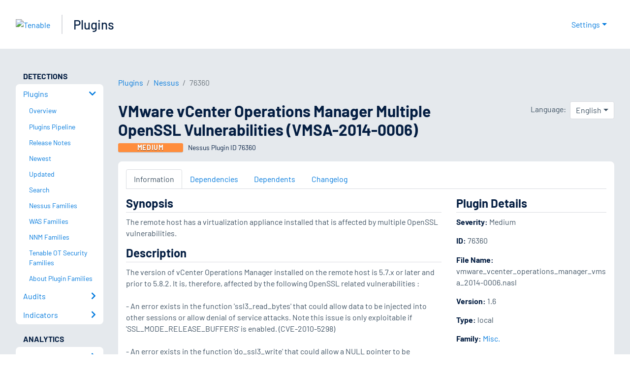

--- FILE ---
content_type: application/x-javascript; charset=UTF-8
request_url: https://trackingapi.trendemon.com/api/experience/personal?AccountId=2110&ClientUrl=https%3A%2F%2Fwww.tenable.com%2Fplugins%2Fnessus%2F76360&MarketingAutomationCookie=&ExcludeUnitsJson=%5B%5D&streamId=&callback=jsonp580966&vid=2110:17688154062672344
body_size: -66
content:
jsonp580966([])

--- FILE ---
content_type: application/x-javascript; charset=UTF-8
request_url: https://trackingapi.trendemon.com/api/Identity/me?accountId=2110&DomainCookie=17688154062672344&fingerPrint=cd6156e959afb7f71e12407d11bda856&callback=jsonp166479&vid=
body_size: 275
content:
jsonp166479({"VisitorUid":"-3331240065844142721","VisitorInternalId":"2110:17688154062672344"})

--- FILE ---
content_type: application/x-javascript; charset=UTF-8
request_url: https://trackingapi.trendemon.com/api/experience/personal-stream?AccountId=2110&ClientUrl=https%3A%2F%2Fwww.tenable.com%2Fplugins%2Fnessus%2F76360&MarketingAutomationCookie=&ExcludedStreamsJson=%5B%5D&callback=jsonp666237&vid=2110:17688154062672344
body_size: -64
content:
jsonp666237(null)